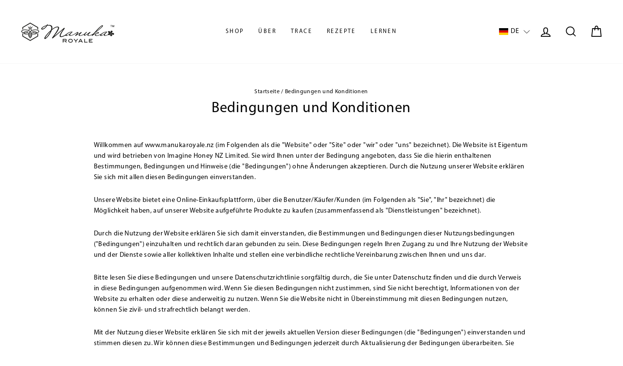

--- FILE ---
content_type: text/css
request_url: https://manukaroyale.de/cdn/shop/t/40/assets/custom-styles.css?v=64050163314878532261652862480
body_size: 3264
content:
body,.h1,.h2,.h3,h1,h2,h3,.faux-select,button,input,select,textarea{font-family:Myriad}.bold-text{font-weight:700!important}.shopify-section.index-section--hero .hero__subtitle{margin-top:0;margin-bottom:50px}.slideshow-wrapper .hero.slick-slider{height:calc(100vh - 130px);max-height:950px}.megamenu__colection-image{padding-bottom:100%}.founder_picture.elena{padding:0 30px}.shop-now-btn:hover:after{right:0}#drift-frame-controller,#drift-frame-chat{z-index:99999999!important}.shop-now-btn{position:relative;padding:8px 0}.mh_award_wining .shop-now-btn{border-bottom:1px solid;border-bottom-color:#00000026;padding:4px 0}.shop-now-btn:after{content:"";display:block;position:absolute;bottom:0;left:0;right:100%;margin:0;border-bottom:2px solid;border-bottom-color:#000;border-bottom-color:var(--colorNavText);transition:right .5s}.hero__text-content .hero__text-shadow .hero__link .btn{line-height:normal;padding-top:14px;padding-left:20px}.hero__subtitle .animation-cropper .animation-contents{font-weight:700;font-size:12px;text-transform:uppercase;letter-spacing:3.9px}.letter_space_3{letter-spacing:3.9px}.hero__text-wrap .hero__title{font-weight:400;font-size:44px;text-transform:uppercase;letter-spacing:5px}body div[data-section-id="1523298253705"] .hero__title{margin-top:40px;font-weight:400}.hero__subtitle{position:absolute;top:0;left:0;right:0}.shopify-section .promo-grid__text .btn{background:transparent!important;transition:none;font-weight:400}.shopify-section .promo-grid__text .btn:after{content:none!important}.shopify-section .promo-text{text-transform:uppercase}.text-center .megamenu .grid{text-align:center}.site-nav__item .site-nav__dropdown.megamenu .grid .grid__item:first-child{display:none}.benefit_statement{text-align:center;padding-top:75px;padding-bottom:75px}.benefit_statement .bs_header h2{font-weight:400;font-size:24px;text-transform:uppercase;margin-bottom:25px}.benefit_statement .bs_header p{font-weight:400;font-size:18px;line-height:normal}.benefit_statement .bs_header{margin-bottom:40px;max-width:1024px;margin-left:auto;margin-right:auto}.bs_services{font-size:16px;line-height:1.3;display:flex;flex-wrap:wrap;justify-content:center;max-width:1024px;width:100%;margin-left:auto;margin-right:auto}.bs_services .bs_icon{width:80px;height:80px;background-size:50px;background-repeat:no-repeat;background-position:center;border-radius:50%;margin-left:auto;margin-right:auto;margin-bottom:8px}.certificate_section{height:auto;margin-bottom:40px}.certificate_section img{height:auto;display:block;margin:0 auto;object-fit:contain}.bs_services .col{padding-left:16px;padding-right:16px;width:16.66%}.bs_services p{max-width:110px;display:block;margin:0 auto;font-size:14px}.mr_product_range{padding-top:75px;padding-bottom:75px;background-color:#f9f9f9}.mr_product_range_1{background-color:#fff}.mrpr_range_Row{display:flex;flex-wrap:wrap;margin-left:-16px;margin-right:-16px}.mrpr_range_Row .col-4{width:33.33%;padding:16px}.mrpr_range_Row .col-6{width:66.66%;padding:16px}.mr_product_range_1 .mrpr_range_Row .col-4{width:33.33%;padding:0;position:relative}.mr_product_range_1 .mrpr_range_Row .col-6{width:66.66%;padding:0 5px 0 0;position:relative}.mrpr_featured_image{height:400px;background-repeat:no-repeat;background-position:center center;background-size:cover}.mr_product_range h2,.mr_product_range_1 h2{padding:16px;text-align:center;margin-bottom:0;font-size:20px}.mr_product_range_1 .mrpr_featured_image{background-color:#999;height:600px}.mr_product_range_1 .mrpr_range_Row .bg_layer{background:#0003;position:absolute;left:0;right:0;top:0;bottom:0}.mr_product_range_1 .mrpr_featured_image.short{background-color:#f1f1f1}.title-content{text-align:center;color:#000;text-transform:uppercase;padding:30px 10px}.title-content.absolute{position:absolute;left:0;right:0;top:50%;transform:translateY(-50%);color:#fff}.title-content p{text-transform:initial;max-width:410px;margin:0 auto;padding-top:15px;font-weight:700;font-size:16px}.title-content img{width:40px;display:block;margin:0 auto 25px}.title-content span{font-size:12px;font-weight:700;text-transform:uppercase}.mr_product_range_1 .title-content h2{font-size:35px;font-weight:400;padding:15px 0 5px;letter-spacing:5px}.mr_product_range_1 .title-content a{font-size:12px;text-transform:uppercase;letter-spacing:2px}.mr_product_range_1 .title-content a.shop-now-btn{border-bottom:1px solid;border-bottom-color:#00000026;text-transform:none;font-size:16px;padding:4px 0;letter-spacing:normal;color:#fff}.mr_product_range_1 .title-content a.shop-now-btn:after{border-bottom-color:#fff}.honey-blog-posts{text-transform:uppercase}.article__grid-meta{letter-spacing:2px}.honey-blog-posts .section-header .section-header__title{font-size:24px;letter-spacing:4px}.honey-blog-posts .section-header p{font-size:12px}.honey-blog-posts .article__date time{color:#96999c}.logo-bar .logo-bar__item{flex:0 1 100px;height:100px;border-radius:0}@media only screen and (min-width: 769px){.logo-bar__item{margin:0 40px 30px}.slideshow__slide--1523298253705-0 .hero__title{font-size:30px}.hero__text-content .hero__link{margin-top:40px}.myMega_all .medium-up--one-sixth{width:14.28%}}div#shopify-section-1635775594c4a6255e{background-color:#ebe9e9;padding:75px 0}.logo-bar__item{flex:0 1 110px;height:110px;overflow:hidden;border-radius:50%}.mr_articles{margin-bottom:75px}.mr_articles .carousel-cell{width:28%;margin-right:16px;counter-increment:carousel-cell}.mr_articles .article_title{position:absolute;bottom:16px;z-index:2;left:16px;color:#fff}.mr_articles .article_picture{height:200px;background-repeat:no-repeat;background-position:center;background-size:cover;transition:.3s}.background-media-text__container .background-media-text__image{z-index:0}.background-media-text__text{width:auto}.mr_articles .article_picture:before{display:block;text-align:center;content:"";background-color:#0000004d;position:absolute;transition:.3s;height:100%;width:100%}.mr_articles .article_picture:hover:before{background-color:#00000080}.article__grid-image .image-wrap .grid__image-ratio--wide:before{padding-bottom:70%}div#shopify-section-1635775594c4a6255e{margin-bottom:0}.mr_testimonial{padding-top:75px;padding-bottom:75px;background-color:#f9f9f9}.mr_testimonial_wrap{margin-left:auto;max-width:1000px;margin-right:auto;padding:16px}.mr_testimonial_header .reviews_row{display:flex;align-items:center;flex-wrap:wrap;margin-bottom:0}.mr_testimonial_header .col_left{width:50%;padding:0 16px}.mr_testimonial_header .col_left h2{font-weight:700;margin-bottom:8px;text-transform:uppercase;letter-spacing:4px}.mr_testimonial_header .col_left span.rating_number{color:#ffd200;font-size:16px;font-weight:700;vertical-align:bottom;margin-right:4px}.mr_testimonial_header .col_right{width:50%;padding:0 16px;text-align:right}.mr_testimonial_header .col_right p{font-size:13px;margin-bottom:0}.recommended_list ul{margin:0;padding:0;list-style-type:none;display:flex;align-items:center;justify-content:flex-end}.recommended_list ul li{width:30px;height:30px;overflow:hidden;border-radius:50%;border:#ccc 1px solid;margin-right:-5px}.recommended_list ul li:last-child{margin-right:0}.testimonial_list ul{padding:0;margin:0;list-style-type:none}.testimonial_list ul li{margin-bottom:8px}.reviews_wrapper{display:flex;background-color:#fff;padding:8px;border-radius:5px}.reviews-image{width:60px;height:60px;border-radius:50%;overflow:hidden}.reviews-message{max-width:calc(100% - 96px);margin-left:16px}.reviews-message .reviews-title{font-weight:700;font-size:16px}.reviews-message .reviews-date{font-size:12px}.reviews-message .reviews-rating i:before{font-size:18px}.reviews-message .message{font-size:16px;line-height:1.3}.mr_testimonial_wrap #stamped-reviews-widget{font-family:inherit;padding-top:0}.mr_testimonial_wrap #stamped-reviews-widget[data-widget-type=full-page] .stamped-ratings-wrapper{margin-right:0%!important;width:100%!important;margin-bottom:8px!important;display:inline-flex;flex-wrap:wrap;padding-left:120px;position:relative;background-color:#fff;padding:8px!important;border-radius:5px;border-top:none!important}.mr_testimonial_wrap #stamped-reviews-widget[data-widget-type=full-page] .stamped-reviews-image{float:none!important;margin-right:0!important;position:absolute!important;left:8px;top:8px;width:60px!important;height:60px!important;border-radius:50%;overflow:hidden}.mr_testimonial_wrap #stamped-reviews-widget[data-widget-type=full-page] .stamped-reviews-image a{display:block}.mr_testimonial_wrap #stamped-reviews-widget[data-widget-type=full-page] .stamped-ratings-wrapper>div{margin-left:76px}.mr_testimonial_wrap #stamped-reviews-widget[data-widget-type=full-page] .stamped-reviews-rating.stamped-style-color-star{order:2;width:100%}.mr_testimonial_wrap #stamped-reviews-widget[data-widget-type=full-page] .stamped-reviews-date{float:none;color:#000;order:2;padding-left:76px;width:100%}.mr_testimonial_wrap #stamped-reviews-widget[data-widget-type=full-page] .stamped-reviews-title{font-weight:700;font-size:16px;width:100%;order:1}.mr_testimonial_wrap #stamped-reviews-widget[data-widget-type=full-page] .stamped-reviews-message{font-size:16px;line-height:1.3;order:4}.mr_testimonial_wrap #stamped-reviews-widget[data-widget-type=full-page] .stamped-ratings-wrapper:nth-child(odd){display:inline-flex}.mr_testimonial_wrap #stamped-reviews-widget[data-widget-type=full-page] .stamped-reviews-author,.mr_testimonial_wrap #stamped-reviews-widget[data-widget-type=full-page] .stamped-products-reviews-title{display:none}.mr_testimonial_wrap #stamped-reviews-widget[data-widget-type=full-page] .stamped-widget-title{margin-left:46px;margin-top:-25px}.mr_testimonial_wrap #stamped-reviews-widget[data-widget-type=full-page] .stamped-widget-title .stamped-widget-text{display:none}.uppercase{text-transform:uppercase}.align-items-center{align-items:center}div[data-section-id="16382674214f3a87fb"] .background-media-text__inner{width:100%;height:100%;position:absolute;left:0;top:0;right:0;bottom:0}div[data-section-id="16382674214f3a87fb"] .background-media-text__aligner{width:100%;height:100%;background-color:#0003;margin:0}div[data-section-id="16382674214f3a87fb"] .animation-cropper,div[data-section-id="16382674214f3a87fb"] .animation-contents{width:100%;height:100%}div[data-section-id="16382674214f3a87fb"] .background-media-text__text{position:absolute;top:50%;transform:translateY(-50%);background-color:transparent!important;color:#fff!important}div[data-section-id="16382674214f3a87fb"] .background-media-text__text .h3{font-size:32px;font-weight:400;letter-spacing:2px}div[data-section-id="16382674214f3a87fb"] .background-media-text__text .h5{text-align:center}.mh_4block_wrap .row{display:flex;flex-wrap:wrap;margin-left:-15px;margin-right:-15px}.mh_4block_wrap .row .col6{width:50%}.mh_4block_wrap .row .col6.left{padding-left:0;padding-right:25px}.mh_4block_wrap .row .col6.right{padding-left:25px;padding-right:0}.mh_4block_wrap .mh_featured_post{margin-bottom:5px;position:relative;text-align:center}.mh_4block_wrap .featured_image{padding-top:100%;background-repeat:no-repeat;background-position:center center;background-size:cover}.mh_4block_wrap .featured_context{z-index:12;color:#000;text-transform:uppercase;padding:30px 10px;text-align:center}.mh_4block_wrap .featured_context .article__date a{color:#000;text-transform:uppercase;font-size:12px}.mh_4block_wrap .featured_context .article__title{font-size:28px;letter-spacing:4px;margin-bottom:16px;margin-top:8px}.mh_4block_wrap .featured_header{text-align:center;margin-bottom:50px;margin-top:2rem}.mh_4block_wrap .featured_header h2{text-transform:uppercase;letter-spacing:3px;font-size:28px}.mh_4block_wrap .featured_header p,.about-us-new-section{font-size:16px}.about-new-carousel{height:calc(100vh - 130px);position:relative}.about-new-carousel .carousel-cell{height:100%;width:100%;background-repeat:no-repeat;background-size:cover;background-position:center center}.about-new-carousel .carousel-cell .context{max-width:600px;text-align:center;color:#fff;position:absolute;top:50%;left:50%;transform:translate(-50%,-50%);-webkit-transform:translate(-50%,-50%);-moz-transform:translate(-50%,-50%)}.about-new-carousel .carousel-cell .context .tagline{text-transform:uppercase;letter-spacing:.2em;margin-bottom:20px}.about-new-carousel .carousel-cell .context .h1{text-transform:uppercase;letter-spacing:.2em;line-height:1.4;letter-spacing:.22em}.about-new-carousel .flickity-button:disabled{opacity:0}#Slideshow-slideshow-about-us .hero__text-shadow{top:50%;transform:translateY(-50%);-webkit-transform:translateY(-50%);-moz-transform:translateY(-50%)}.bg_texture_wrap{padding-top:8rem;background-repeat:no-repeat;background-position:top center;background-size:cover}.mh_4block_wrap.bg_texture_wrap .article__title{text-transform:uppercase;margin-top:8px;margin-bottom:16px}.mh_4block_wrap.bg_texture_wrap .featured_context{padding-top:110px;padding-bottom:110px}.featured_image.pt-66{padding-top:66%}.mh_embed_wrap iframe{border:0}.ratio{position:relative;width:100%}.ratio-16x9{--bs-aspect-ratio: 56.25%}.ratio>*{position:absolute;top:0;left:0;width:100%;height:100%}.ratio:before{display:block;padding-top:var(--bs-aspect-ratio);content:""}.umf_honey_wrap{background-color:#fdfcee!important;padding-top:8rem;padding-bottom:8rem}.umf_context{text-align:center;max-width:680px;margin:0 auto 100px}.umf_context .article__icon{margin-bottom:30px}.umf_context .article__title{font-size:28px;letter-spacing:4px;margin-bottom:20px}.umf_shop_wrap .row{display:flex;flex-wrap:wrap;align-items:center;margin-left:-15px;margin-right:-15px}.umf_shop_wrap .row .col_left{width:20%;padding-left:15px;padding-right:15px}.umf_shop_wrap .row .col_right{width:80%;padding-left:15px;padding-right:15px}.umf_shop_wrap .row .col_right .umf_shop_cols .row{margin-left:-3px;margin-right:-3px}.umf_shop_wrap .row .col_right .umf_shop_cols .col{width:20%;padding-left:3px;padding-right:3px;text-align:center;cursor:pointer}.umf_shop_wrap .row .col_right .umf_shop_cols .col .article__icon{background-color:#fff;padding:20px 16px;font-size:16px}.umf_shop_wrap .row .col_right .umf_shop_cols .col .article__icon p{margin-bottom:0;min-height:80px}.umf_shop_wrap .row .col_right .umf_shop_cols .col .article__icon img{margin-bottom:8px}.umf_shop_wrap .row .col_right .umf_shop_cols .col .quantity_01{background-color:#fdf4db;padding:16px;margin-bottom:2px;font-size:24px}.umf_shop_wrap .row .col_right .umf_shop_cols .col .context_umf{opacity:0;visibility:hidden;transition:.3s;transform:translateY(30px);-webkit-transform:translateY(30px)}.umf_shop_wrap .row .col_right .umf_shop_cols .col:hover .context_umf,.umf_shop_wrap .row .col_right .umf_shop_cols .col.active .context_umf{opacity:1;visibility:visible;transform:translateY(0);-webkit-transform:translateY(0px)}.umf_checkbox{text-align:center;margin-bottom:16px}.rating_umf{background-color:#fdf4db;margin-bottom:2px}.rating_umf ul{margin:0;padding:0;list-style-type:none;display:flex;flex-wrap:wrap;align-items:center;justify-content:center}.rating_umf ul li{width:16px;margin:2px 4px}.rating_umf ul li img{vertical-align:middle}.umf_shop_wrap .row .col_right .umf_shop_cols .col .quantity_01 sub{bottom:0}.umf_shop_wrap .row .col_right .umf_shop_cols .col .shopw_now{margin-top:15px}.form-group input{padding:0;height:initial;width:initial;margin-bottom:0;display:none;cursor:pointer}.form-group label{position:relative;letter-spacing:normal;font-size:16px;text-transform:inherit;cursor:pointer;display:inline-block;padding-right:35px;margin-bottom:0;line-height:24px}.form-group label:before{content:"";-webkit-appearance:none;background-color:transparent;border:2px solid #f0bc4c;box-shadow:0 1px 2px #0000000d,inset 0 -15px 10px -12px #0000000d;padding:10px;display:inline-block;position:absolute;right:0;vertical-align:middle;cursor:pointer}.form-group input:checked+label:after{content:"";display:block;position:absolute;top:3px;right:9px;width:6px;height:14px;border:solid #f0bc4c;border-width:0 2px 2px 0;transform:rotate(45deg)}.text-center .megamenu .grid .grid__item .h5{min-height:46px}.umf_shop_wrap .row .col_right .umf_shop_cols .col .shopw_now a{text-transform:uppercase;padding:16px;display:block;background-color:#fff;letter-spacing:.2em}.umf_cate{margin-top:60px}.umf_cate h4{margin-bottom:0}.umf_cate ul{margin:0 0 30px;padding:0;list-style-type:none}.umf_cate ul li{font-size:20px;color:#fe9a1a;letter-spacing:.2em}.mh_award_wining{padding-top:8rem;padding-bottom:8rem}.mh_award .row{display:flex;flex-wrap:wrap;align-items:center;margin-left:-15px;margin-right:-15px}.mh_award .row .col{width:50%;padding-left:15px;padding-right:15px}.mh_award .row .col .context{max-width:700px;text-align:center;margin-left:auto;margin-right:auto}.mh_award .row .col .context .article__icon{margin-bottom:12px}.mh_award .row .col .context .article__title{margin-bottom:20px;font-size:28px;letter-spacing:4px}.mh_award .row .col .context .readmore{margin-top:40px;margin-bottom:60px}.logo_wrap{display:flex;justify-content:center}.mh_award .row .col .context .article__icon.w-210{max-width:210px}.mh_award .row .col .context .article__icon.w-110{max-width:110px}.mh_award .row .col .context .article__icon{margin-left:16px;margin-right:16px}.mh_4block_wrap.mh_4block_context{position:relative}.mh_4block_wrap.mh_4block_context ul{list-style:none;margin-left:0}.mh_4block_wrap.mh_4block_context ul li{margin-bottom:1em}.mh_4block_wrap.mh_4block_context .page-width{position:relative;z-index:1}.mh_4block_wrap.mh_4block_context:after{content:"";display:block;background-color:#fff;height:25%;width:100%;position:absolute;bottom:0;left:0;right:0;z-index:0}.mh_4block_wrap.mh_4block_context .featured_image.pt-115{padding-top:115%}.mh_4block_wrap.mh_4block_context .featured_image.pt-94{padding-top:94%}.mh_4block_wrap.mh_4block_context .featured_image.pt-85{padding-top:85%}.mh_4block_wrap.mh_4block_context .featured_context{padding:100px 10px}.mh_founder_story{background-color:#fef5f2;padding-bottom:8rem;padding-top:8rem}.mh_founder_story .title{margin-bottom:60px;text-align:center;letter-spacing:.22em}.mh_4block_wrap.mh_founder_story .featured_context .article__title{font-size:22px}.mh_4block_wrap.mh_founder_story .featured_context .article__title.letter_space_normal{letter-spacing:normal}.mh_4block_wrap.mh_founder_story .featured_context{padding:30px 60px}.mh_4block_wrap.bg_texture_wrap .featured_context,.mh_4block_wrap.mh_founder_story .featured_context,.mh_4block_wrap.mh_4block_context .featured_context{text-transform:inherit}.mh_founder_story .mh_featured_post.w-75{max-width:75%}@media screen and (max-width:1365px){.umf_shop_wrap .row .col_right .umf_shop_cols .col .article__icon{font-size:13px}}@media screen and (max-width:1199px){.mrpr_featured_image{height:300px}.bs_services .col{padding-left:16px;padding-right:16px;width:33.33%}.umf_shop_wrap .row .col_left{width:100%;text-align:center}.umf_shop_wrap .row .col_right{width:100%}.mh_4block_wrap.mh_founder_story .featured_context{padding:30px 16px}.mh_founder_story{padding:5rem 16px}.mh_founder_story .title{margin-bottom:30px}.umf_honey_wrap{padding-top:5rem;padding-bottom:5rem}.umf_context{margin-bottom:40px}.umf_cate{margin-top:30px}.bg_texture_wrap{padding-top:5rem}.mh_award_wining{padding-top:5rem;padding-bottom:5rem}}@media screen and (max-width:991px){.mrpr_range_Row .col-6{width:100%}.mrpr_range_Row .col-4{width:50%}.mr_product_range_1 .mrpr_range_Row .col-6,.mr_product_range_1 .mrpr_range_Row .col-4{width:100%}.title-content{max-width:inherit}.umf_shop_wrap .row .col_right .umf_shop_cols .col .article__icon img{max-width:60px}.umf_shop_wrap .row .col_right .umf_shop_cols .col .article__icon p{font-size:12px}.umf_shop_wrap .row .col_right .umf_shop_cols .col .quantity_01{font-size:18px}.umf_shop_wrap .row .col_right .umf_shop_cols .col .shopw_now{margin-top:8px}.mh_4block_wrap.mh_4block_context .featured_context{padding:40px 16px}.mh_4block_wrap.mh_4block_context{padding:0 16px;overflow:hidden}.bg_texture_wrap{padding:5rem 16px 0}.mh_award .row .col .context .article__icon.w-210{max-width:180px}.umf_checkbox{display:none}.umf_shop_wrap .row .col_right .umf_shop_cols .col .context_umf{opacity:1;visibility:visible;transition:.3s;transform:translateY(0);-webkit-transform:translateY(0px)}}@media only screen and (min-width: 769px) and (max-width: 959px){.footer__item--959a81e0-c8a0-49eb-be4f-8f952d40933c{display:none}div#shopify-section-footer .grid{display:flex}}@media screen and (max-width:767px){.bs_services .col{width:50%}.mr_testimonial_header .col_left{width:100%;padding:0;text-align:center;margin-bottom:20px}.mr_testimonial_header .col_right{width:100%;padding:0;text-align:center}.recommended_list ul{justify-content:center}.mr_articles .carousel-cell{width:50%}.mh_4block_wrap .row .col6{width:100%;order:2}.mh_4block_wrap .row .col6:last-child{order:1}.bg_texture_wrap{padding:0rem 16px 60px}.mh_4block_wrap.bg_texture_wrap .row .col6.right,.mh_4block_wrap.mh_4block_context .row .col6.right,.mh_founder_story .row .col6.right{padding-left:0;order:inherit}.mh_4block_wrap.bg_texture_wrap .row .col6.left,.mh_4block_wrap.mh_4block_context .row .col6.left,.mh_founder_story .row .col6.left{padding-right:0;order:inherit}.mh_4block_wrap.bg_texture_wrap .row .col6.right .mh_featured_post{display:flex;flex-wrap:wrap}.mh_4block_wrap.bg_texture_wrap .row .col6.right .mh_featured_post .featured_image{order:2;width:100%}.mh_4block_wrap.bg_texture_wrap .row .col6.right .mh_featured_post .featured_context{order:1}.mh_4block_wrap.bg_texture_wrap .featured_context{padding:60px 16px}.mh_award{text-align:center}.mh_award .row .col{width:100%}.mh_award .row .col .context{margin-bottom:40px}.about-new-carousel{height:calc(100vh - 80px)}.about-new-carousel .carousel-cell .context{max-width:80%;width:100%}.mh_award_wining{padding-left:16px;padding-right:16px}.umf_shop_wrap .row .col_right .umf_shop_cols .col{width:50%;margin-bottom:16px}.mh_founder_story .mh_featured_post.w-75{max-width:100%}.mr_testimonial_wrap #stamped-reviews-widget[data-widget-type=full-page] .stamped-reviews-image{position:relative!important;left:50%;margin-left:-30px!important;margin-bottom:20px}.mr_testimonial_wrap #stamped-reviews-widget[data-widget-type=full-page] .stamped-widget-title{margin-left:0;margin-top:-20px;text-align:center}.mr_testimonial_wrap #stamped-reviews-widget[data-widget-type=full-page] .stamped-reviews-date{padding-left:0}.mr_testimonial_wrap #stamped-reviews-widget[data-widget-type=full-page] .stamped-ratings-wrapper>div{margin-left:0;text-align:center}}@media screen and (max-width:575px){.mrpr_range_Row .col-4{width:100%}.honey-blog-posts .section-header .section-header__title{font-size:18px}.mh_4block_wrap .row .col6.right,.mh_4block_wrap .row .col6.left{padding-left:0;padding-right:0}.mh_4block_wrap .page-width{padding:0}.mh_4block_wrap .featured_header{padding:15px}div[data-section-id="16382674214f3a87fb"] .background-media-text__text .h3{font-size:24px}.title-content.absolute{left:10px;right:0;padding:0;width:100%}.founder_picture.elena{padding:0}.logo_wrap{display:block}.mh_award .row .col .context .article__icon.w-210{margin-left:auto;margin-right:auto}}@media screen and (max-width:480px){.mr_articles .carousel-cell{width:100%}}
/*# sourceMappingURL=/cdn/shop/t/40/assets/custom-styles.css.map?v=64050163314878532261652862480 */
